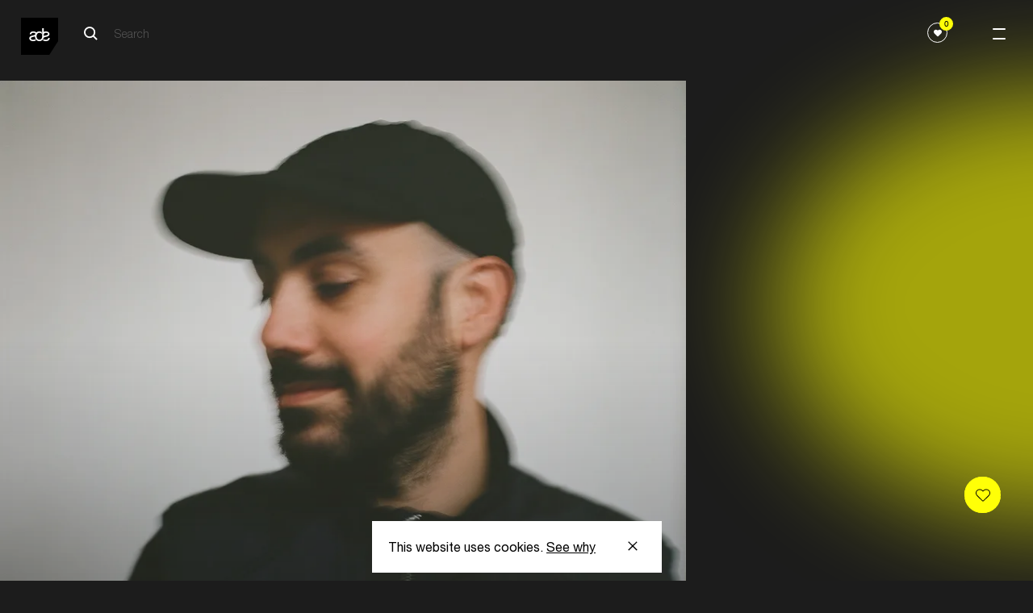

--- FILE ---
content_type: text/html; charset=UTF-8
request_url: https://www.amsterdam-dance-event.nl/en/artists-speakers/beraber/13765/
body_size: 12333
content:
<!DOCTYPE html>
<html lang="en"
      class="two-columns-header theme-dark">
<head>

  <base href="https://www.amsterdam-dance-event.nl/en/" id="base-url">
  <meta name="apple-itunes-app" content="app-id=6670397726">

      <script>(function (w, d, s, l, i) {
        w[l] = w[l] || [];
        w[l].push({
          'gtm.start':
            new Date().getTime(), event: 'gtm.js',
        });
        var f = d.getElementsByTagName(s)[0],
          j = d.createElement(s), dl = l != 'dataLayer' ? '&l=' + l : '';
        j.async = true;
        j.src =
          'https://www.googletagmanager.com/gtm.js?id=' + i + dl;
        f.parentNode.insertBefore(j, f);
      })(window, document, 'script', 'dataLayer', 'GTM-PH2PZC');</script>
  
    

  
  
          <meta charset="UTF-8">
      <meta name="viewport" content="width=device-width, initial-scale=1.0">
      <meta http-equiv="X-UA-Compatible" content="ie=edge">
      <link rel="apple-touch-icon-precomposed" href="/apple-touch-icon.png" />
      <link rel="apple-touch-icon-precomposed" href="/apple-touch-icon-precomposed.png" />
      <link rel="apple-touch-icon-precomposed" sizes="57x57" href="/apple-touch-icon-57x57.png" />
      <link rel="apple-touch-icon-precomposed" sizes="114x114" href="/apple-touch-icon-114x114.png" />
      <link rel="apple-touch-icon-precomposed" sizes="72x72" href="/apple-touch-icon-72x72.png" />
      <link rel="apple-touch-icon-precomposed" sizes="144x144" href="/apple-touch-icon-144x144.png" />
      <link rel="apple-touch-icon-precomposed" sizes="60x60" href="/apple-touch-icon-60x60.png" />
      <link rel="apple-touch-icon-precomposed" sizes="120x120" href="/apple-touch-icon-120x120.png" />
      <link rel="apple-touch-icon-precomposed" sizes="120x120" href="/apple-touch-icon-120x120-precomposed.png" />
      <link rel="apple-touch-icon-precomposed" sizes="76x76" href="/apple-touch-icon-76x76.png" />
      <link rel="apple-touch-icon-precomposed" sizes="152x152" href="/apple-touch-icon-152x152.png" />
      <link rel="icon" type="image/png" href="/favicon-196x196.png" sizes="196x196" />
      <link rel="icon" type="image/png" href="/favicon-96x96.png" sizes="96x96" />
      <link rel="icon" type="image/png" href="/favicon-32x32.png" sizes="32x32" />
      <link rel="icon" type="image/png" href="/favicon-16x16.png" sizes="16x16" />
      <link rel="icon" type="image/png" href="/favicon-128.png" sizes="128x128" />
      <meta name="application-name" content="Amsterdam Dance Event"/>
      <meta name="msapplication-TileColor" content="#FFFFFF" />
      <meta name="msapplication-TileImage" content="/mstile-144x144.png" />
      <meta name="msapplication-square70x70logo" content="/mstile-70x70.png" />
      <meta name="msapplication-square150x150logo" content="/mstile-150x150.png" />
      <meta name="msapplication-wide310x150logo" content="/mstile-310x150.png" />
      <meta name="msapplication-square310x310logo" content="/mstile-310x310.png" />

      
            


          
        
  <title>Beraber — ADE</title>

        
  <meta name="description" content="Electronic music gathers here" />
  <meta property="fb:app_id" content="167807463403201">
  <meta property="og:type" content="website" />
  <meta property="og:locale" content="en_US" />
  <meta property="og:title" content="Beraber — ADE" />
  
  <meta property="og:description" content="Electronic music gathers here" />
  
                <meta property="og:image" content="https://cdn.amsterdam-dance-event.nl/images/images/transforms/_1200x630_crop_center-center_none/2737630/Beraber-25-03.webp" />
    <meta property="og:image:width" content="1200" />
    <meta property="og:image:height" content="630" />
        
    <meta name="twitter:image" content="https://cdn.amsterdam-dance-event.nl/images/images/transforms/_1024x512_crop_center-center_none/2737630/Beraber-25-03.webp" />
  
  <meta property="og:url" content="https://www.amsterdam-dance-event.nl/en/artists-speakers/beraber/13765/" />
  <meta property="og:site_name" content="ADE" />

  <meta name="twitter:card" content="summary_large_image" />
  <meta name="twitter:site" content="ADE_NL" />
  <meta name="twitter:url" content="https://www.amsterdam-dance-event.nl/en/artists-speakers/beraber/13765/" />
  <meta name="twitter:title" content="Beraber — ADE" />
  <meta name="twitter:description" content="Electronic music gathers here" />

      <meta name="robots" content="index, follow" />
  
  <link rel="home" href="https://www.amsterdam-dance-event.nl/en/" />
  <link rel="canonical" href="https://www.amsterdam-dance-event.nl/en/artists-speakers/beraber/13765/">
  
            
            <script>
                window.__CONFIG__ = {"activateAosAnimations":false,"activateAosAnimationsMobile":false,"barba__prefetch":false,"config_breakpoint":{"mobile":480,"tablet":768,"tablet_pro":1366,"desktop":1024,"desktop_big":1200,"desktop_extra_big":1400,"desktop_1600":1600},"config_lazysizes":{"preloadClass":"lazypreload","minSize":40,"init":true,"expand":1200,"loadMode":2,"addClasses":true,"ricTimeout":50},"config_playlists_handler":"soundCloudPlaylists","enableFloatingLabels":true,"soundcloud_client_id":"70d2f0ff9af09b006711ec3313c6c66c","imageSizes":{"facebook":{"social-share":[1200,630]},"twitter":{"social-share":[1024,512]},"productImage":{"mobile":[400,212],"tablet":[400,212],"desktop":[500,266]},"benefitsAccordionImage":{"mobile":[350,219],"tablet":[350,219],"desktop":[350,219]},"postImage":{"mobile":[496,282],"tablet":[601,319],"desktop":[1202,638]},"header1":{"mobile":[600,400],"tablet":[1536,500],"desktop":[2048,1000],"desktop_big":[2048,800],"desktop_extra_big":[1400,600]},"headerHomepage":{"mobile":[375,610],"desktop":[1440,713]},"playlistItemPlaylist":{"mobile":[319,179],"tablet":[206,179],"desktop":[292,182],"desktop_big":[323,218]},"shortHeader":{"mobile":[375,265],"tablet":[768,500],"desktop":[1440,521],"desktop_big":[1800,666]},"playlistItemGrid":{"mobile":[378,378],"tablet":[205,318],"desktop":[290,322],"desktop_big":[323,357]},"template3":{"mobile":[340,270],"tablet":[583,291],"desktop":[798,398],"desktop_big":[994,497]},"playlistItem":{"mobile":[319,242],"tablet":[254,254],"desktop":[280,294],"desktop_big":[342,365]},"playlistItemPromoter":{"mobile":[68,68],"tablet":[68,68],"desktop":[68,68],"desktop_big":[68,68]},"promoterLogo":{"mobile":[44,44],"tablet":[99,99],"desktop":[100,100],"desktop_big":[101,101]},"promotersItemGrid":{"mobile":[164,182],"tablet":[164,182],"desktop":[190,211],"desktop_big":[198,220]},"defaultSocialShare":{"facebook":{"width":1200,"height":630},"twitter":{"width":1024,"height":512}},"layoutHome":{"mobile":[375,375],"tablet":[768,768],"desktop":[1024,600],"desktop_big":[1200,600],"desktop_extra_big":[1400,600]},"tile_4_and_5_columns":{"mobile":[275,322]},"circleGrid":{"mobile":[172,172]},"2ColGridMain":{"mobile":[300,322]},"2ColGridSecondary":{"mobile":[100,100]},"layoutSimpleHeading":{"mobile":[375,375],"tablet":[768,768],"desktop":[1024,600],"desktop_big":[1200,600],"desktop_extra_big":[1400,600]},"layoutItem":{"mobile":[375,375],"tablet":[768,768],"desktop":[1024,600],"desktop_big":[1200,600],"desktop_extra_big":[1400,600]},"imgsTxtHor":{"mobile":[600,400],"desktop":[1200,800],"desktop_big":[1500,1000]},"imgsTxtVer":{"mobile":[401,0],"desktop":[801,0],"desktop_big":[1001,0]},"3imgsTxt1":{"mobile":[300,230],"desktop":[600,460]},"3imgsTxt2":{"mobile":[300,300],"desktop":[600,600]},"3imgsTxt3":{"mobile":[300,500],"desktop":[600,1000]},"wideImg":{"mobile":[1000,455],"desktop":[1500,650],"desktop_big":[1900,865]},"venueItem":{"mobile":[500,500],"tablet":[768,768],"desktop":[960,700]},"personItem":{"mobile":[481,0],"tablet":[769,0],"desktop":[901,0]},"personListItem":{"mobile":[200,0]},"homeCarouselSquare":{"mobile":[300,200],"tablet":[500,500]},"homeCarousel":{"mobile":[300,200],"tablet":[580,400]},"blockContent":{"mobile":[600,400],"tablet":[1200,600],"desktop":[1201,601],"desktop_big":[1202,602]},"blockQuote":{"mobile":[100,100]},"blockSpotlight":{"mobile":[375,245],"tablet":[720,445],"desktop":[590,370]},"blockCta":{"mobile":[300,200],"tablet":[768,600],"desktop":[1024,600],"desktop_big":[1200,600],"desktop_extra_big":[1500,600]},"blockVideo":{"mobile":[600,400],"tablet":[1200,600],"desktop":[1201,601],"desktop_big":[1202,602]},"blockListSlider":{"mobile":[600,400],"tablet":[1200,600],"desktop":[1201,601],"desktop_big":[1202,602]},"blockListSponsor":{"mobile":[100,0],"tablet":[100,0],"desktop":[100,0],"desktop_big":[100,0]},"blockListUsp":{"mobile":[100,0],"tablet":[100,0],"desktop":[100,0],"desktop_big":[100,0]},"blockListIndividual":{"mobile":[600,400],"tablet":[1200,600],"desktop":[1201,601],"desktop_big":[1202,602]},"livereportSlider":{"mobile":[60,60],"desktop":[100,100]},"narrowcastingsmall":{"mobile":[147,147],"desktop":[147,147]},"narrowcastinglarge":{"mobile":[206,206],"desktop":[206,206]},"livefeed":{"mobile":[421,421],"desktop":[421,421]},"streamMachine":{"mobile":[52,38]},"heroOverview":{"mobile":[500,847],"tablet":[1140,1000],"desktop":[1200,1053]},"sliderOverview--big":{"mobile":[290,422],"tablet":[704,482]},"sliderOverview--medium":{"mobile":[290,422],"tablet":[490,346]},"sliderOverview--small":{"mobile":[290,422],"tablet":[384,270]},"programPageHeader--big":{"mobile":[312,436],"tablet":[312,436],"desktop":[410,536]},"programPageHeader--small":{"mobile":[267,210],"tablet":[267,210],"desktop":[350,260]},"noFavorites":{"mobile":[420,210],"tablet":[474,210],"desktop":[542,260]},"blockLinkCards":{"mobile":[260,326],"tablet":[360,451],"desktop":[300,376]},"programHighlightsCard":{"mobile":[343,200],"tablet":[394,272],"desktop":[420,290]}}};
        window.__CONFIG_MY_ADE__ = {"maintenance_message":false,"craft_url":"https:\/\/www.amsterdam-dance-event.nl\/api","dsn_url":"https:\/\/4727dd92b8867df15b51a0a3ad0f6f89@o4509920809713664.ingest.de.sentry.io\/4510040557682768","service_url":"https:\/\/service.amsterdam-dance-event.nl","apple_redirect_uri":"https:\/\/www.amsterdam-dance-event.nl\/auth\/apple\/callback","show_banners":false,"enable_delegate_onboarding_redirect":false};
        window.__CONFIG_ENVIRONMENT__ = 'production';
      </script>

            <script>

        // Lazysizes options https://github.com/aFarkas/lazysizes#js-api
    // These number values should also from from PHP config files?
    window.lazySizesConfig = window.lazySizesConfig || {};
    window.lazySizesConfig.customMedia = {
    '--small': '(max-width: 767px)',
    '--medium': '(min-width: 768px)',
    '--tablet-pro': '(min-width: 1024px) and (max-width: 1366px) and (orientation: portrait)',
    '--large': '(min-width: 1024px)',
    '--x-large': '(min-width: 1200px)',
    '--x-big-large': '(min-width: 1400px)',
    '--x-big-1600': '(min-width: 1600px)'
    };
    // !TODO move to config.php
    window.lazySizesConfig.preloadClass = 'lazypreload';
    window.lazySizesConfig.minSize = 40;
    window.lazySizesConfig.init = 1;
    window.lazySizesConfig.expand = 1200;
    window.lazySizesConfig.loadMode = 2;
    window.lazySizesConfig.addClasses = 1;
    window.lazySizesConfig.ricTimeout = 50;
</script>


            
      <link rel="stylesheet" href="https://cdn.plyr.io/3.5.4/plyr.css"/>
              <link rel="stylesheet" href="/build/main-fbf63a86ad97044a8e5c.css">
        <script src="/build/bundle-fbf63a86ad97044a8e5c.js" defer></script>
        <link rel="preload" href="/build/fonts/HelveticaNeueLTStd-Roman.woff2" as="font" type="font/woff2" crossorigin>
      
      
</head>
<body
    data-template="two-columns-header"
  class="two-columns-header theme-dark"
  data-handle="persons"
  data-mode="light"
  data-auth="0"
>

  <noscript>
    <iframe src="https://www.googletagmanager.com/ns.html?id=GTM-PH2PZC" height="0" width="0" style="display:none;visibility:hidden"></iframe>
  </noscript>


<header class="ade-navigation "><div id="overlay" class="ade-menu-overlay"><div class="ade-menu-overlay__container"><nav class="ade-menu-overlay__content" data-module="_components/menu-overlay/_menu-overlay"><a href="https://www.amsterdam-dance-event.nl/en/"
   class="ade-menu-overlay__logo-container"><!-- Generator: Adobe Illustrator 23.0.6, SVG Export Plug-In . SVG Version: 6.00 Build 0)  --><svg version="1.1" id="Layer_1" xmlns="http://www.w3.org/2000/svg" xmlns:xlink="http://www.w3.org/1999/xlink" x="0px" y="0px"
	 viewBox="0 0 74.9 74.9" style="enable-background:new 0 0 74.9 74.9;" xml:space="preserve" width="57" height="57"><style type="text/css">
	.st0--black{fill:#FFFFFF;}
</style><polygon points="74.9,47.4 57.2,74.9 0,74.9 0,0 74.9,0 "/><g><path class="st0--black" d="M54.5,32.8c0-1.9-2.1-2.4-4-2.4c-2,0-4.1,0.8-4.3,3.1v3.1c0.7-0.2,1.4-0.4,2.2-0.6
		C51.2,35.3,54.5,35,54.5,32.8 M37.2,47.2c-5.8,0-8.9-4.2-9-9.5c-0.7,0.2-1.4,0.4-2.1,0.6C23,39,20,39.4,20,41.7s2.6,2.8,4.5,2.8
		c1.6,0,3.2-0.4,4.1-1.3c0.3,0.7,0.8,1.3,1.2,1.8c0.2,0.2,0.4,0.4,0.6,0.6c-1.4,1.1-3.5,1.6-5.7,1.6c-3.8,0-7.9-1.4-7.9-5.9
		c0-3.6,3-4.6,6.1-5.3c2.9-0.7,6.1-1,6.1-3.3c0-1.9-2.1-2.4-4-2.4c-2,0-4.1,0.8-4.3,3.1h-3.1c0.3-4.5,3.5-5.8,7.6-5.8
		c2.2,0,4.5,0.7,5.8,2.2c1.5-1.4,3.5-2.2,6.1-2.2c1.9,0,3.5,0.5,4.8,1.2v4.4c-1-1.9-2.8-2.9-4.8-2.9c-3.2,0-5.8,2.5-5.8,7.1
		c0,4.5,2.6,7,5.8,7c3.2,0,5.8-2.5,5.8-7V21.2h3.2v7.3c1.3-0.6,2.8-0.8,4.6-0.8c3.2,0,6.9,1.5,6.9,5.3c0,3.6-3.1,4.6-6.1,5.3
		c-2.8,0.6-5.5,1-5.9,2.9l0,0C44.5,44.7,41.7,47.2,37.2,47.2 M50.2,47.2c-2.2,0-4.5-0.5-6-1.7c0.2-0.2,0.3-0.3,0.4-0.4
		c0.5-0.6,0.9-1.3,1.3-2c0.8,1.2,2.7,1.4,4.1,1.4c2.5,0,4.9-0.9,5-3.6h3.1C57.9,45.5,54.4,47.2,50.2,47.2"/></g></svg></a><div class="ade-menu-overlay__dates">21 ––– 25/10</div><a id="menu-opener" class="menu-opener ade-menu-icon__burger-trigger ade-menu-icon__burger-trigger--close"><span class="ade-menu-icon__burger"></span></a><div class="ade-menu-overlay__list-container ade-container"><ul id="nav" class="ade-menu-overlay__list "><li class="ade-menu-overlay__list-item"><a class="ade-menu-overlay__main-link"
               target="_self"
               href="https://www.amsterdam-dance-event.nl/en/tickets/">
              Tickets
            </a></li><li class="ade-menu-overlay__list-item"><a class="ade-menu-overlay__main-link program-page "
               title="Program"
               data-handle="1483"
               href="https://www.amsterdam-dance-event.nl/en/program/">
              Program
            </a></li><li class="ade-menu-overlay__list-item"><a class="ade-menu-overlay__main-link"
               target="_self"
               href="https://www.amsterdam-dance-event.nl/en/participate/">
              Participate
            </a></li><li class="ade-menu-overlay__list-item"><a class="ade-menu-overlay__main-link"
               target="_self"
               href="https://www.amsterdam-dance-event.nl/en/my-ade/">
              Pro Login
            </a></li></ul><ul id="nav" class="ade-menu-overlay__sub-list "><li class="ade-menu-overlay__sub-list-item"><div class="ade-menu-overlay__sub-list-title">
                Conference
              </div><ul><li><a class="ade-menu-overlay__sub-list-link"
                         href="https://www.amsterdam-dance-event.nl/en/ade-pro/">
                        ADE Pro
                      </a></li><li><a class="ade-menu-overlay__sub-list-link"
                         href="https://www.amsterdam-dance-event.nl/en/ade-lab/">
                        ADE Lab
                      </a></li><li><a class="ade-menu-overlay__sub-list-link"
                         href="https://www.amsterdam-dance-event.nl/en/network-and-connect/">
                        Networking
                      </a></li><li><a class="ade-menu-overlay__sub-list-link"
                         href="https://www.amsterdam-dance-event.nl/en/tickets/">
                        Tickets
                      </a></li><li><a class="ade-menu-overlay__sub-list-link"
                         target="_self"
                         href="">
                        ‎
                      </a></li></ul></li><li class="ade-menu-overlay__sub-list-item"><div class="ade-menu-overlay__sub-list-title">
                Festival
              </div><ul><li><a class="ade-menu-overlay__sub-list-link"
                         href="https://www.amsterdam-dance-event.nl/en/ade-festival/">
                        Festival
                      </a></li><li><a class="ade-menu-overlay__sub-list-link"
                         target="_self"
                         href="https://www.amsterdam-dance-event.nl/en/ade-arts-culture/">
                        Arts &amp; Culture
                      </a></li><li><a class="ade-menu-overlay__sub-list-link"
                         href="https://www.amsterdam-dance-event.nl/en/adex750/">
                        ADE x 750
                      </a></li><li><a class="ade-menu-overlay__sub-list-link"
                         target="_self"
                         href="https://www.amsterdam-dance-event.nl/en/program/filter/?section=persons&amp;type=8262%2C8263&amp;from=2025-10-22&amp;to=2025-10-26">
                        Artists
                      </a></li><li><a class="ade-menu-overlay__sub-list-link"
                         target="_self"
                         href="">
                        ‎
                      </a></li><li><a class="ade-menu-overlay__sub-list-link"
                         href="https://www.amsterdam-dance-event.nl/en/festival-fund/">
                        Festival Fund
                      </a></li><li><a class="ade-menu-overlay__sub-list-link"
                         target="_self"
                         href="https://www.amsterdam-dance-event.nl/en/partners/celebrate-safe/33503/">
                        Celebrate Safe
                      </a></li></ul></li><li class="ade-menu-overlay__sub-list-item"><div class="ade-menu-overlay__sub-list-title">
                Practical
              </div><ul><li><a class="ade-menu-overlay__sub-list-link"
                         href="https://www.amsterdam-dance-event.nl/en/ade-app/">
                        ADE App
                      </a></li><li><a class="ade-menu-overlay__sub-list-link"
                         href="https://www.amsterdam-dance-event.nl/en/pro-database/">
                        Pro Database
                      </a></li><li><a class="ade-menu-overlay__sub-list-link"
                         href="https://www.amsterdam-dance-event.nl/en/practical-info/">
                        Practical
                      </a></li><li><a class="ade-menu-overlay__sub-list-link"
                         href="https://www.amsterdam-dance-event.nl/en/accessibility/">
                        Accessibility
                      </a></li></ul></li><li class="ade-menu-overlay__sub-list-item"><div class="ade-menu-overlay__sub-list-title">
                More
              </div><ul><li><a class="ade-menu-overlay__sub-list-link"
                         href="https://www.amsterdam-dance-event.nl/en/news/">
                        News &amp; Updates
                      </a></li><li><a class="ade-menu-overlay__sub-list-link"
                         href="https://www.amsterdam-dance-event.nl/en/faq-and-contact/">
                        FAQ / Contact
                      </a></li><li><a class="ade-menu-overlay__sub-list-link"
                         href="https://www.amsterdam-dance-event.nl/en/about-ade-what-is-ade/">
                        About ADE
                      </a></li><li><a class="ade-menu-overlay__sub-list-link"
                         href="https://www.amsterdam-dance-event.nl/en/commitments/">
                        Commitments
                      </a></li><li><a class="ade-menu-overlay__sub-list-link"
                         href="https://www.amsterdam-dance-event.nl/en/partners/">
                        Partners
                      </a></li><li><a class="ade-menu-overlay__sub-list-link"
                         href="https://www.amsterdam-dance-event.nl/en/press/">
                        Press
                      </a></li><li><a class="ade-menu-overlay__sub-list-link"
                         href="https://www.amsterdam-dance-event.nl/en/careers/">
                        Careers
                      </a></li></ul></li></ul></div></nav></div></div><div class="ade-navigation__closed headroom--light"><a href="https://www.amsterdam-dance-event.nl/en/"
       class="ade-navigation__logo-container"><!-- Generator: Adobe Illustrator 23.0.6, SVG Export Plug-In . SVG Version: 6.00 Build 0)  --><svg version="1.1" id="Layer_1" xmlns="http://www.w3.org/2000/svg" xmlns:xlink="http://www.w3.org/1999/xlink" x="0px" y="0px"
	 viewBox="0 0 74.9 74.9" style="enable-background:new 0 0 74.9 74.9;" xml:space="preserve" width="57" height="57"><style type="text/css">
	.st0--black{fill:#FFFFFF;}
</style><polygon points="74.9,47.4 57.2,74.9 0,74.9 0,0 74.9,0 "/><g><path class="st0--black" d="M54.5,32.8c0-1.9-2.1-2.4-4-2.4c-2,0-4.1,0.8-4.3,3.1v3.1c0.7-0.2,1.4-0.4,2.2-0.6
		C51.2,35.3,54.5,35,54.5,32.8 M37.2,47.2c-5.8,0-8.9-4.2-9-9.5c-0.7,0.2-1.4,0.4-2.1,0.6C23,39,20,39.4,20,41.7s2.6,2.8,4.5,2.8
		c1.6,0,3.2-0.4,4.1-1.3c0.3,0.7,0.8,1.3,1.2,1.8c0.2,0.2,0.4,0.4,0.6,0.6c-1.4,1.1-3.5,1.6-5.7,1.6c-3.8,0-7.9-1.4-7.9-5.9
		c0-3.6,3-4.6,6.1-5.3c2.9-0.7,6.1-1,6.1-3.3c0-1.9-2.1-2.4-4-2.4c-2,0-4.1,0.8-4.3,3.1h-3.1c0.3-4.5,3.5-5.8,7.6-5.8
		c2.2,0,4.5,0.7,5.8,2.2c1.5-1.4,3.5-2.2,6.1-2.2c1.9,0,3.5,0.5,4.8,1.2v4.4c-1-1.9-2.8-2.9-4.8-2.9c-3.2,0-5.8,2.5-5.8,7.1
		c0,4.5,2.6,7,5.8,7c3.2,0,5.8-2.5,5.8-7V21.2h3.2v7.3c1.3-0.6,2.8-0.8,4.6-0.8c3.2,0,6.9,1.5,6.9,5.3c0,3.6-3.1,4.6-6.1,5.3
		c-2.8,0.6-5.5,1-5.9,2.9l0,0C44.5,44.7,41.7,47.2,37.2,47.2 M50.2,47.2c-2.2,0-4.5-0.5-6-1.7c0.2-0.2,0.3-0.3,0.4-0.4
		c0.5-0.6,0.9-1.3,1.3-2c0.8,1.2,2.7,1.4,4.1,1.4c2.5,0,4.9-0.9,5-3.6h3.1C57.9,45.5,54.4,47.2,50.2,47.2"/></g></svg></a><div class="ade-navigation__wrapper "><div class="ade-navigation__wrapper__left"><div class="ade-navigation__search"><div class="ade-navigation__search__button"><form action="https://www.amsterdam-dance-event.nl/en/search/" class="ade-navigation__search__form ade-navigation__search__form--white"><?xml version="1.0" encoding="UTF-8"?><svg width="18px" height="18px" viewBox="0 0 18 18" version="1.1" xmlns="http://www.w3.org/2000/svg" xmlns:xlink="http://www.w3.org/1999/xlink"><!-- Generator: Sketch 57.1 (83088) - https://sketch.com --><title>search-icon-black</title><desc>Created with Sketch.</desc><g id="Page-1" stroke="none" stroke-width="1" fill="none" fill-rule="evenodd"><g id="search-icon-black" transform="translate(1.000000, 1.000000)" stroke="#FFFFFF" stroke-width="2"><path d="M16,16 L11,11" id="Path"></path><circle id="Oval" cx="6.5" cy="6.5" r="6.5"></circle></g></g></svg><input type="search" class="search__input search__input--white" name="q" placeholder="Search" value=""  disabled><input type="submit" class="search__submit" value="Search"></form></div></div><div 
  id="search__overlay" 
  class="search__overlay"
  data-module="_components/search-overlay/_search-overlay"
><a href="https://www.amsterdam-dance-event.nl/en/"
       class="ade-navigation__logo-container"><!-- Generator: Adobe Illustrator 23.0.6, SVG Export Plug-In . SVG Version: 6.00 Build 0)  --><svg version="1.1" id="Layer_1" xmlns="http://www.w3.org/2000/svg" xmlns:xlink="http://www.w3.org/1999/xlink" x="0px" y="0px"
	 viewBox="0 0 74.9 74.9" style="enable-background:new 0 0 74.9 74.9;" xml:space="preserve" width="57" height="57"><style type="text/css">
	.st0--black{fill:#FFFFFF;}
</style><polygon points="74.9,47.4 57.2,74.9 0,74.9 0,0 74.9,0 "/><g><path class="st0--black" d="M54.5,32.8c0-1.9-2.1-2.4-4-2.4c-2,0-4.1,0.8-4.3,3.1v3.1c0.7-0.2,1.4-0.4,2.2-0.6
		C51.2,35.3,54.5,35,54.5,32.8 M37.2,47.2c-5.8,0-8.9-4.2-9-9.5c-0.7,0.2-1.4,0.4-2.1,0.6C23,39,20,39.4,20,41.7s2.6,2.8,4.5,2.8
		c1.6,0,3.2-0.4,4.1-1.3c0.3,0.7,0.8,1.3,1.2,1.8c0.2,0.2,0.4,0.4,0.6,0.6c-1.4,1.1-3.5,1.6-5.7,1.6c-3.8,0-7.9-1.4-7.9-5.9
		c0-3.6,3-4.6,6.1-5.3c2.9-0.7,6.1-1,6.1-3.3c0-1.9-2.1-2.4-4-2.4c-2,0-4.1,0.8-4.3,3.1h-3.1c0.3-4.5,3.5-5.8,7.6-5.8
		c2.2,0,4.5,0.7,5.8,2.2c1.5-1.4,3.5-2.2,6.1-2.2c1.9,0,3.5,0.5,4.8,1.2v4.4c-1-1.9-2.8-2.9-4.8-2.9c-3.2,0-5.8,2.5-5.8,7.1
		c0,4.5,2.6,7,5.8,7c3.2,0,5.8-2.5,5.8-7V21.2h3.2v7.3c1.3-0.6,2.8-0.8,4.6-0.8c3.2,0,6.9,1.5,6.9,5.3c0,3.6-3.1,4.6-6.1,5.3
		c-2.8,0.6-5.5,1-5.9,2.9l0,0C44.5,44.7,41.7,47.2,37.2,47.2 M50.2,47.2c-2.2,0-4.5-0.5-6-1.7c0.2-0.2,0.3-0.3,0.4-0.4
		c0.5-0.6,0.9-1.3,1.3-2c0.8,1.2,2.7,1.4,4.1,1.4c2.5,0,4.9-0.9,5-3.6h3.1C57.9,45.5,54.4,47.2,50.2,47.2"/></g></svg></a><div class="ade-navigation__search"><div class="ade-navigation__search__button"><form action="https://www.amsterdam-dance-event.nl/en/search/" class="ade-navigation__search__form--overlay"><?xml version="1.0" encoding="UTF-8"?><svg width="18px" height="18px" viewBox="0 0 18 18" version="1.1" xmlns="http://www.w3.org/2000/svg" xmlns:xlink="http://www.w3.org/1999/xlink"><!-- Generator: Sketch 53.2 (72643) - https://sketchapp.com --><title>Search Copy 5</title><desc>Created with Sketch.</desc><g id="Symbols" stroke="none" stroke-width="1" fill="none" fill-rule="evenodd" stroke-linejoin="round"><g id="NAV_BLACK" transform="translate(-120.000000, -39.000000)" stroke="#000000" stroke-width="2"><g id="Group-4"><g id="Group-2" transform="translate(38.000000, 29.000000)"><g id="Search-Copy-5" transform="translate(83.000000, 11.000000)"><path d="M16,16 L11,11" id="Path"></path><circle id="Oval" cx="6.5" cy="6.5" r="6.5"></circle></g></g></g></g></g></svg><input type="search" class="search__input" name="q" placeholder="Search" value=""><input type="submit" class="search__submit" value="Search"></form></div></div><div class="search__overlay__container"><a class="search__overlay__button"><span></span></a></div></div></div><div class="ade-navigation__wrapper__right"><div class="ade-navigation-favorites__wrapper"><button class="ade-navigation-favourites-button  " data-module="_components/navigation-favourites-button/navigation-favourites-button" data-url="https://www.amsterdam-dance-event.nl/en/my-ade/favorites/?section=events&amp;type=8262%2C8263&amp;from=2025-10-22&amp;to=2025-10-26&amp;favorites=1"><div class="ade-navigation-favourites-button__wrapper"><div class="ade-navigation-favourites-button__count favorites-count">0</div><div class="ade-navigation-favourites-button__icon"><svg width="1em" height="1em" viewBox="0 0 25 21" fill="none" xmlns="http://www.w3.org/2000/svg"><path d="M22.4652 1.46589C21.157 0.403411 19.4499 -0.108609 17.6581 0.0224758C15.8642 0.154054 14.1749 0.916908 12.9005 2.1701L12.5 2.56385L12.0995 2.1701C10.8245 0.916416 9.13468 0.153068 7.34183 0.0205046C5.5495 -0.112059 3.84288 0.401439 2.53524 1.4654L2.52758 1.4718C0.565354 3.07094 0.074541 4.99237 0.00821501 6.32391C-0.0882128 8.26555 0.668924 10.2274 2.03371 11.5727L10.9821 20.3786C11.3887 20.7792 11.9275 21 12.5 21C13.0755 21 13.6142 20.7812 14.0178 20.384L22.9662 11.5782C24.3315 10.2298 25.0886 8.26456 24.9917 6.32096C24.9249 4.98892 24.4325 3.06552 22.4652 1.46589Z" fill="currentColor"/></svg></div></div></button></div><div class="ade-container" data-module="_components/navigation/navigation"></div></div></div><a id="menu-opener" class="menu-opener ade-menu-icon__burger-trigger"><span class="ade-menu-icon__burger"></span></a></div></header><main><div><div class="ade-two-columns-header" data-module="_layouts/two-columns-header/two-columns-header"><div class="ade-container ade-container--no-mobile ade-persons-entry__image-wrapper"><div class="image-wrapper"><picture class="" data-image-type="personItem"><source
          data-srcset="https://cdn.amsterdam-dance-event.nl/images/images/transforms/_901xAUTO_crop_center-center_none/2737630/Beraber-25-03.webp 1x, https://cdn.amsterdam-dance-event.nl/images/images/transforms/_1802xAUTO_crop_center-center_none/2737630/Beraber-25-03.webp 2x"
          media="(min-width: 1025px)"
          srcset="[data-uri]"
          type="image/webp"
        /><source
          data-srcset="https://cdn.amsterdam-dance-event.nl/images/images/transforms/_769xAUTO_crop_center-center_none/2737630/Beraber-25-03.webp 1x, https://cdn.amsterdam-dance-event.nl/images/images/transforms/_1538xAUTO_crop_center-center_none/2737630/Beraber-25-03.webp 2x"
          media="(min-width: 481px)"
          srcset="[data-uri]"
          type="image/webp"
        /><source
          data-srcset="https://cdn.amsterdam-dance-event.nl/images/images/transforms/_481xAUTO_crop_center-center_none/2737630/Beraber-25-03.webp 1x, https://cdn.amsterdam-dance-event.nl/images/images/transforms/_962xAUTO_crop_center-center_none/2737630/Beraber-25-03.webp 2x"
          media="(min-width: 1px)"
          srcset="[data-uri]"
          type="image/webp"
        /><source
          data-srcset="https://cdn.amsterdam-dance-event.nl/images/images/transforms/_901xAUTO_crop_center-center_none/Beraber-25-03.jpg 1x, https://cdn.amsterdam-dance-event.nl/images/images/transforms/_1802xAUTO_crop_center-center_none/Beraber-25-03.jpg 2x"
          media="(min-width: 1025px)"
          srcset="[data-uri]"
          type="image/jpeg"
        /><source
          data-srcset="https://cdn.amsterdam-dance-event.nl/images/images/transforms/_769xAUTO_crop_center-center_none/Beraber-25-03.jpg 1x, https://cdn.amsterdam-dance-event.nl/images/images/transforms/_1538xAUTO_crop_center-center_none/Beraber-25-03.jpg 2x"
          media="(min-width: 481px)"
          srcset="[data-uri]"
          type="image/jpeg"
        /><source
          data-srcset="https://cdn.amsterdam-dance-event.nl/images/images/transforms/_481xAUTO_crop_center-center_none/Beraber-25-03.jpg 1x, https://cdn.amsterdam-dance-event.nl/images/images/transforms/_962xAUTO_crop_center-center_none/Beraber-25-03.jpg 2x"
          media="(min-width: 1px)"
          srcset="[data-uri]"
          type="image/jpeg"
        /><img
      src="https://cdn.amsterdam-dance-event.nl/images/images/transforms/_481xAUTO_crop_center-center_none/Beraber-25-03.jpg"
      data-lowsrc="https://cdn.amsterdam-dance-event.nl/images/images/transforms/_120xAUTO_crop_center-center_35_none/Beraber-25-03.jpg"
      class="lazyload blur-up ade-two-columns-header__image ade-mbottom--big"
      alt=""
      style="max-width: 100%"
    /></picture><div class="image-shadow"></div><noscript><img
      src="https://cdn.amsterdam-dance-event.nl/images/images/transforms/_481xAUTO_crop_center-center_none/Beraber-25-03.jpg"
      class="ade-two-columns-header__image ade-mbottom--big"
      alt=""
    /></noscript></div><div class="link-privacy-image ade-persons-entry__link-privacy-image"><a class="link-privacy-image__link" 
      href="https://www.amsterdam-dance-event.nl/en/disclaimer/" 
      target="_blank"
    >
      Disclaimer    </a></div></div><div class="ade-container ade-two-columns-header__left-container"><div class="ade-two-columns-header__left"><div><h1 class="ade-mega-heading ade-two-columns-header__mega-heading">
        Beraber (NL)
      </h1><div class="ade-two-columns-header__info">
                  
                                    Artist

            
                  
              </div></div></div><div class="ade-two-columns-header__main ade-container"><script>
      // currentUser is not available immediately, so we need to wait for it
      setTimeout(() => {
        window.dataLayer = window.dataLayer || [];
        window.dataLayer.push({
          'event' : 'View_Content',
          'custom_type': 'person',
          'products': [
            {
              'id': '13765',
              'title': 'Beraber',
            },
          ],
          custom_user: window.currentUser
        });
      }, 2500);
    </script><div class="ade-two-columns-header__text-container"><div class="ade-two-columns-header__text ade-wysiwyg"
           data-module="_layouts/two-columns-header/read-more"
           data-read-more="Read more"
           data-read-less="Read less"><p>Producer and DJ based in Amsterdam<br />Resident at RRFM - Gentle Actions<br /><br />Beraber - the alias of Amsterdam's Barış Akardere - is a versatile producer and DJ who transitioned from hip-hop production and composition for film to focus on underground house music. He’s released music through labels like Release/Sustain, Semi Delicious and Lagaffe Tales. His latest EP Gentle Actions came out this summer via Carista’s United Identities imprint.<br /><br />Always adding bits to his studio setup, from vintage drum machines to analog and FM synths, his sound is constantly evolving. Rather than sticking to a single genre, his music is defined by its soulful and introspective quality - evident in his productions, DJ sets and monthly radioshow ‘Gentle Actions’ on Amsterdam’s RRFM.<br /><br />As a DJ he’s performed across the Netherlands at festivals like Lowlands, Orbit and Best Kept Secret, renowned venues like De School and Radio Radio, and made appearances on platforms such as Dekmantel, Boiler Room and NTS.<br /></p></div><div id="ade-read-more"
           class="ade-two-columns-header__text ade-two-columns-header__read-more">
        Read more
      </div><div></div><div><div class="social-buttons"><div class="social-buttons__title">
    Social
  </div><ul class="social-buttons__items"><li class="social-buttons__item"><a href="https://www.instagram.com/berabermusic/"
           target="_blank"
           class="social-buttons__link">Ig</a></li><li class="social-buttons__item"><a href="https://soundcloud.com/beraber"
           target="_blank"
           class="social-buttons__link">Sc</a></li><li class="social-buttons__item"><a href="https://bio.site/beraber"
           target="_blank"
           class="social-buttons__link">Ws</a></li></ul></div></div></div></div></div><div class="ade-two-columns-header__blocks"><div class="ade-container ade-mbottom--big"><div class="item-events__main-title">Artist &amp; Speaker Program</div><ul class=""><h4 class="item-events__date"><span class="mobile">
      Wednesday, Oct 22
    </span><span class="desktop">
      Wednesday, October 22
    </span></h4><li class="item-events  show-tickets"><a href="https://www.amsterdam-dance-event.nl/en/program/2025/villa-mixtape-vol-01-by-beraber-adriana-lucid/2737420/" class="item-events__link" target="_blank"><span class="item-events__info"><span class="item-events__info--content"><h2 class="item-events__title">Villa Mixtape Vol. 01 by Beraber & ADRIANA LUCID</h2><div class="item-events__secondline"><h3 class="item-events__subtitle">
            Villa celebrates the launch of its first release of Villa’s mixtape series
            <span class="item-events__category">
                            Daytime events / Exhibitions / New venues / West / New Arts &amp; Culture Venues
            </span></h3></div></span><span class="item-events__location"><span>
          Villa
        </span></span><span class="item-events__time">
                  11:00
                </span></span></a><a href="https://www.amsterdam-dance-event.nl/en/program/2025/villa-mixtape-vol-01-by-beraber-adriana-lucid/2737420/" class="item-events__buy-tickets ade-button ade-button--arrow" target="_blank">
    View Event
  </a></li><li class="item-events  show-tickets"><a href="https://www.amsterdam-dance-event.nl/en/program/2025/villa-mixtape-vol-01-by-beraber-adriana-lucid/2754480/" class="item-events__link" target="_blank"><span class="item-events__info"><span class="item-events__info--content"><h2 class="item-events__title">Villa - A New Home for Playful, Immersive, and Contemporary Art</h2><div class="item-events__secondline"><h3 class="item-events__subtitle">
            ADE Lab visitors will enjoy free entry to Villa between 15:00 and 17:00
            <span class="item-events__category">
                            ADE Lab / Daytime events / Exhibitions / New venues / West / New Arts &amp; Culture Venues
            </span></h3></div></span><span class="item-events__location"><span>
          Villa
        </span></span><span class="item-events__time">
                  15:00
                </span></span></a><a href="https://www.amsterdam-dance-event.nl/en/program/2025/villa-mixtape-vol-01-by-beraber-adriana-lucid/2754480/" class="item-events__buy-tickets ade-button ade-button--arrow" target="_blank">
    View Event
  </a></li><h4 class="item-events__date"><span class="mobile">
      Thursday, Oct 23
    </span><span class="desktop">
      Thursday, October 23
    </span></h4><li class="item-events  show-tickets"><a href="https://www.amsterdam-dance-event.nl/en/program/2025/villa-mixtape-vol-01-by-beraber-adriana-lucid/2737578/" class="item-events__link" target="_blank"><span class="item-events__info"><span class="item-events__info--content"><h2 class="item-events__title">Villa Mixtape Vol. 01 by Beraber & ADRIANA LUCID</h2><div class="item-events__secondline"><h3 class="item-events__subtitle">
            Villa celebrates the launch of its first release of Villa’s mixtape series
            <span class="item-events__category">
                            Daytime events / Exhibitions / New venues / West / New Arts &amp; Culture Venues
            </span></h3></div></span><span class="item-events__location"><span>
          Villa
        </span></span><span class="item-events__time">
                  11:00
                </span></span></a><a href="https://www.amsterdam-dance-event.nl/en/program/2025/villa-mixtape-vol-01-by-beraber-adriana-lucid/2737578/" class="item-events__buy-tickets ade-button ade-button--arrow" target="_blank">
    View Event
  </a></li><li class="item-events  show-tickets"><a href="https://www.amsterdam-dance-event.nl/en/program/2025/villa-mixtape-vol-01-by-beraber-adriana-lucid/2754488/" class="item-events__link" target="_blank"><span class="item-events__info"><span class="item-events__info--content"><h2 class="item-events__title">Villa - A New Home for Playful, Immersive, and Contemporary Art</h2><div class="item-events__secondline"><h3 class="item-events__subtitle">
            ADE Lab visitors will enjoy free entry to Villa between 15:00 and 17:00
            <span class="item-events__category">
                            ADE Lab / Daytime events / Exhibitions / New venues / West / New Arts &amp; Culture Venues
            </span></h3></div></span><span class="item-events__location"><span>
          Villa
        </span></span><span class="item-events__time">
                  15:00
                </span></span></a><a href="https://www.amsterdam-dance-event.nl/en/program/2025/villa-mixtape-vol-01-by-beraber-adriana-lucid/2754488/" class="item-events__buy-tickets ade-button ade-button--arrow" target="_blank">
    View Event
  </a></li><h4 class="item-events__date"><span class="mobile">
      Friday, Oct 24
    </span><span class="desktop">
      Friday, October 24
    </span></h4><li class="item-events  show-tickets"><a href="https://www.amsterdam-dance-event.nl/en/program/2025/villa-mixtape-vol-01-by-beraber-adriana-lucid/2737580/" class="item-events__link" target="_blank"><span class="item-events__info"><span class="item-events__info--content"><h2 class="item-events__title">Villa Mixtape Vol. 01 by Beraber & ADRIANA LUCID</h2><div class="item-events__secondline"><h3 class="item-events__subtitle">
            During ADE Villa celebrates the launch of its first release of Villa’s mixtape series
            <span class="item-events__category">
                            Daytime events / Exhibitions / New venues / West / New Arts &amp; Culture Venues
            </span></h3></div></span><span class="item-events__location"><span>
          Villa
        </span></span><span class="item-events__time">
                  11:00
                </span></span></a><a href="https://www.amsterdam-dance-event.nl/en/program/2025/villa-mixtape-vol-01-by-beraber-adriana-lucid/2737580/" class="item-events__buy-tickets ade-button ade-button--arrow" target="_blank">
    View Event
  </a></li><li class="item-events  show-tickets"><a href="https://www.amsterdam-dance-event.nl/en/program/2025/villa-mixtape-vol-01-by-beraber-adriana-lucid/2754493/" class="item-events__link" target="_blank"><span class="item-events__info"><span class="item-events__info--content"><h2 class="item-events__title">Villa - A New Home for Playful, Immersive, and Contemporary Art</h2><div class="item-events__secondline"><h3 class="item-events__subtitle">
            ADE Lab visitors will enjoy free entry to Villa between 15:00 and 17:00
            <span class="item-events__category">
                            ADE Lab / Daytime events / Exhibitions / New venues / West / New Arts &amp; Culture Venues
            </span></h3></div></span><span class="item-events__location"><span>
          Villa
        </span></span><span class="item-events__time">
                  15:00
                </span></span></a><a href="https://www.amsterdam-dance-event.nl/en/program/2025/villa-mixtape-vol-01-by-beraber-adriana-lucid/2754493/" class="item-events__buy-tickets ade-button ade-button--arrow" target="_blank">
    View Event
  </a></li></ul></div><div class="ade-container ade-mbottom--big"></div><div class="ade-container ade-mbottom--big"><div class="ade-section-header ade-section-header--underline "><div class="ade-section-header__left ade-h2"><h2 class="ade-h2">
            Related Artists &amp; Speakers
        </h2><div class="ade-section-header__link-wrap"></div></div><div></div></div><div class="ade-list__wrapper"><ul class="ade-list"><li class="ade-list__item ade-text ade-text--big"><a href="https://www.amsterdam-dance-event.nl/en/artists-speakers/argy/11200/" class="ade-list__item-link ade-text ade-text--big ade-hover">
          Argy (GR)
        </a></li><li class="ade-list__item ade-text ade-text--big"><a href="https://www.amsterdam-dance-event.nl/en/artists-speakers/beste-hira/273519/" class="ade-list__item-link ade-text ade-text--big ade-hover">
          Beste Hira (NL)
        </a></li><li class="ade-list__item ade-text ade-text--big"><a href="https://www.amsterdam-dance-event.nl/en/artists-speakers/blinders/9105/" class="ade-list__item-link ade-text ade-text--big ade-hover">
          Blinders (PL)
        </a></li><li class="ade-list__item ade-text ade-text--big"><a href="https://www.amsterdam-dance-event.nl/en/artists-speakers/carlos-keizer/2718262/" class="ade-list__item-link ade-text ade-text--big ade-hover">
          Carlos Keizer (NL)
        </a></li><li class="ade-list__item ade-text ade-text--big"><a href="https://www.amsterdam-dance-event.nl/en/artists-speakers/deepesh-sharma/23234/" class="ade-list__item-link ade-text ade-text--big ade-hover">
          Deepesh Sharma (IN)
        </a></li><li class="ade-list__item ade-text ade-text--big"><a href="https://www.amsterdam-dance-event.nl/en/artists-speakers/eric-muller/2763819/" class="ade-list__item-link ade-text ade-text--big ade-hover">
          Eric OAKE (DE)
        </a></li><li class="ade-list__item ade-text ade-text--big"><a href="https://www.amsterdam-dance-event.nl/en/artists-speakers/human-rias/2566033/" class="ade-list__item-link ade-text ade-text--big ade-hover">
          Human Rias (DE)
        </a></li><li class="ade-list__item ade-text ade-text--big"><a href="https://www.amsterdam-dance-event.nl/en/artists-speakers/ixbalanke/2671321/" class="ade-list__item-link ade-text ade-text--big ade-hover">
          IXBALANKE (MX)
        </a></li><li class="ade-list__item ade-text ade-text--big"><a href="https://www.amsterdam-dance-event.nl/en/artists-speakers/julia-rombout/2664780/" class="ade-list__item-link ade-text ade-text--big ade-hover">
          Julia Rombout (NL)
        </a></li><li class="ade-list__item ade-text ade-text--big"><a href="https://www.amsterdam-dance-event.nl/en/artists-speakers/rolling-k/2619696/" class="ade-list__item-link ade-text ade-text--big ade-hover">
          Rolling K (DE)
        </a></li><li class="ade-list__item ade-text ade-text--big"><a href="https://www.amsterdam-dance-event.nl/en/artists-speakers/rui-barbosa/2769176/" class="ade-list__item-link ade-text ade-text--big ade-hover">
          Rui Barbosa (PT)
        </a></li><li class="ade-list__item ade-text ade-text--big"><a href="https://www.amsterdam-dance-event.nl/en/artists-speakers/skettemblau/2750806/" class="ade-list__item-link ade-text ade-text--big ade-hover">
          Skettemblau (NL)
        </a></li></ul></div></div></div></div></div></main><div
  class="action-bar action-bar--fixed"
  data-module="_components/action-bar/action-bar"
  data-item-id='13765'  data-favorite-type='persons'><div class="favorite-button-placeholder"><button
  class="ade-favourites-button item__favorite-btn ade-favourites-button--float"
><div class="ade-favourites-button__wrapper"><div class="ade-favourites-button__info ade-favourites-button__info--add">+</div><div class="ade-favourites-button__info ade-favourites-button__info--remove">-</div><div class="ade-favourites-button__icon ade-favourites-button__icon--filled"><svg width="1em" height="1em" viewBox="0 0 25 21" fill="none" xmlns="http://www.w3.org/2000/svg"><path d="M22.4652 1.46589C21.157 0.403411 19.4499 -0.108609 17.6581 0.0224758C15.8642 0.154054 14.1749 0.916908 12.9005 2.1701L12.5 2.56385L12.0995 2.1701C10.8245 0.916416 9.13468 0.153068 7.34183 0.0205046C5.5495 -0.112059 3.84288 0.401439 2.53524 1.4654L2.52758 1.4718C0.565354 3.07094 0.074541 4.99237 0.00821501 6.32391C-0.0882128 8.26555 0.668924 10.2274 2.03371 11.5727L10.9821 20.3786C11.3887 20.7792 11.9275 21 12.5 21C13.0755 21 13.6142 20.7812 14.0178 20.384L22.9662 11.5782C24.3315 10.2298 25.0886 8.26456 24.9917 6.32096C24.9249 4.98892 24.4325 3.06552 22.4652 1.46589Z" fill="currentColor"/></svg></div><div class="ade-favourites-button__icon ade-favourites-button__icon--empty"><svg width="1em" height="1em" viewBox="0 0 25 21" fill="none" xmlns="http://www.w3.org/2000/svg"><path d="M22.4652 1.4659C21.157 0.403414 19.4499 -0.10861 17.6581 0.022476C15.8642 0.154055 14.1749 0.916915 12.9005 2.17012L12.5 2.56387L12.0995 2.17012C10.8245 0.916423 9.13468 0.153069 7.34183 0.0205048C5.5495 -0.11206 3.84288 0.401442 2.53524 1.46541L2.52758 1.47181C0.565354 3.07096 0.074541 4.99241 0.00821501 6.32396C-0.0882128 8.26561 0.668924 10.2275 2.03371 11.5728L10.9821 20.3787C11.3887 20.7794 11.9275 21.0002 12.5 21.0002C13.0755 21.0002 13.6142 20.7814 14.0178 20.3842L22.9662 11.5782C24.3315 10.2299 25.0886 8.26462 24.9917 6.32101C24.9249 4.98896 24.4325 3.06554 22.4652 1.4659ZM22.0427 10.6513L22.0228 10.671L13.0688 19.4823C12.8994 19.6454 12.7076 19.7282 12.5 19.7282C12.2918 19.7282 12.0995 19.645 11.9296 19.4808L11.926 19.4774L2.97707 10.671C1.86892 9.57992 1.25361 7.98668 1.33116 6.40922C1.40667 4.87315 2.13728 3.46718 3.38829 2.45003C5.58777 0.664107 8.97805 0.905088 11.1097 2.99753L11.1148 3.00246L12.5 4.36704L13.8852 3.00246C16.0188 0.90361 19.4101 0.657701 21.6075 2.44214L21.6116 2.44559C22.858 3.46077 23.5856 4.86822 23.6611 6.40823C23.7381 7.98176 23.1336 9.56563 22.0427 10.6513Z" fill="currentColor"/></svg></div></div></button></div></div><footer><div class="footer__container "><div class="ade-container"><div class="footer__content--column"><div class="footer__title">
          Follow us
        </div><div class="footer__text">
          Subscribe to our newsletter and receive the latest updates
        </div></div><div class="footer__content--column"><div class="footer__social-container"><div class="footer__social-icons"><ul class="footer__social-icons"><li class="footer__social-icon footer__social-icon--facebook"><a href="https://www.facebook.com/amsterdamdanceevent" class="footer__social-icon__link" target="_blank"
                   rel="noreferrer">Fb</a></li><li class="footer__social-icon footer__social-icon--twitter"><a href="https://twitter.com/ADE_NL" class="footer__social-icon__link" target="_blank"
                   rel="noreferrer">Tw</a></li><li class="footer__social-icon footer__social-icon--instagram"><a href="https://instagram.com/amsterdamdanceevent?ref=badge" class="footer__social-icon__link" target="_blank"
                   rel="noreferrer">Ig</a></li><li class="footer__social-icon footer__social-icon--linkedin"><a href="https://www.linkedin.com/company/amsterdam-dance-event" class="footer__social-icon__link" target="_blank"
                   rel="noreferrer">Li</a></li></ul></div></div><a href="https://www.amsterdam-dance-event.nl/en/newsletter/" class="footer__link-subscribe link">Subscribe now</a></div><nav class="footer__links ade-container--half"><ul id="nav" class="footer__list "><li><a class="footer__link disclaimer-page"
                        title="Disclaimer"
                        data-handle="1481"
                        href="https://www.amsterdam-dance-event.nl/en/disclaimer/">
                      Disclaimer
                    </a></li><li><a class="footer__link terms-and-conditions-page"
                        title="Terms &amp; conditions"
                        data-handle="1479"
                        href="https://www.amsterdam-dance-event.nl/en/terms-and-conditions/">
                      Terms &amp; conditions
                    </a></li><li><a class="footer__link privacy-page"
                        title="Privacy"
                        data-handle="1473"
                        href="https://www.amsterdam-dance-event.nl/en/privacy/">
                      Privacy
                    </a></li><li><a class="footer__link privacy-page"
                        title="Main partner: Heineken"
                        data-handle="1473"
                        href="https://www.amsterdam-dance-event.nl/en/privacy/">
                      Main partner: Heineken
                    </a></li></ul></nav><div class="footer__columns"><div class="footer__column"><div class="footer__column-item left">
            ADE is organised by the Amsterdam Dance Event Foundation.<br/>Founding partner: <a href="https://www.bumastemra.nl/en/?utm_source=Partner%20-%20Buma%20link&utm_campaign=ADE%202019-07-Festival&utm_content=Partner&utm_medium=Site" class="footer__link" target="_blank">BumaStemra</a></div><div class="footer__column-item left">
            Geen 18, geen alcohol
          </div><div class="footer__column-item left">
            Protected by: <a href="https://www.demerkplaats.nl/" class="footer__link" target="_blank">de Merkplaats</a></div></div><div class="footer__column"><a href="https://bravoure.nl/en/?utm_source=Website%20-%20Footer&amp;utm_medium=Website&amp;utm_campaign=Bravoure%20-%202019&amp;utm_content=ADE" class="footer__link footer__item-link" target="_blank" rel="noopener"
             title="Website by Bravoure global_bravoure">
            Website by Bravoure
          </a></div></div></div></div></footer><div class="ade-cookie-bar" data-module="_components/cookie-consent/cookie-consent"><div class="ade-cookie-bar__wrapper"><p class="ade-cookie-bar__text">This website uses cookies. <a class="ade-cookie-bar__text ade-cookie-bar__text--link" href="/en/privacy/">See why</a></p><button class="ade-cookie-bar__button"><?xml version="1.0" encoding="UTF-8"?><svg width="17px" height="18px" viewBox="0 0 17 18" version="1.1" xmlns="http://www.w3.org/2000/svg" xmlns:xlink="http://www.w3.org/1999/xlink"><title>nav</title><desc>Created with Sketch.</desc><g id="Sprint-1-Deliverables" stroke="none" stroke-width="1" fill="none" fill-rule="evenodd"><g id="5_Overview-Marketing---Desktop-Copy" transform="translate(-1355.000000, -63.000000)" stroke="#000000" stroke-width="2"><g id="Group" transform="translate(1330.000000, 40.000000)"><g id="nav" transform="translate(25.000000, 23.000000)"><g id="Hamburger" transform="translate(0.000000, 0.876984)"><path d="M-2.57238793,8.05743066 L19.5723879,7.99812489" id="down" transform="translate(8.500000, 8.027778) rotate(45.000000) translate(-8.500000, -8.027778) "></path><path d="M-2.57238793,7.99812489 L19.5723879,8.05743066" id="up" transform="translate(8.500000, 8.027778) rotate(-45.000000) translate(-8.500000, -8.027778) "></path></g></g></g></g></g></svg></button></div></div><div class="login-popup__backdrop"><div
    class="login-popup"
    id="login-popup"
    data-module="_components/login-popup/login-popup"
  ><div class="login-popup__header"><div class="login-popup__close-btn"><svg width="15" height="15" viewBox="0 0 15 15" fill="none" xmlns="http://www.w3.org/2000/svg"><path d="M14.4316 2.08322L13.0216 0.673218L7.43164 6.26322L1.84164 0.673218L0.431641 2.08322L6.02164 7.67322L0.431641 13.2632L1.84164 14.6732L7.43164 9.08322L13.0216 14.6732L14.4316 13.2632L8.84164 7.67322L14.4316 2.08322Z" fill="#212121"/></svg></div><h2 class="login-popup__title">
        See something you like?
      </h2><h3 class="login-popup__sub-title">If you want to add your favourites to your profile, register your account or <a href="/my-ade/#login">Login</a>.</h3></div><div class="login-popup__body"><ul class="login-popup__list"><li class="login-popup__list-item login-popup__list-item--schedule"><div class="login-popup__icon login-popup__icon--calendar"><svg width="1em" height="1em" viewBox="0 0 23 24" fill="none" xmlns="http://www.w3.org/2000/svg"><path d="M21.275 2.4H18.4V1.8C18.4 1.64087 18.3394 1.48826 18.2316 1.37574C18.1238 1.26321 17.9775 1.2 17.825 1.2C17.6725 1.2 17.5262 1.26321 17.4184 1.37574C17.3106 1.48826 17.25 1.64087 17.25 1.8V2.4H5.75V1.8C5.75 1.64087 5.68942 1.48826 5.58159 1.37574C5.47375 1.26321 5.3275 1.2 5.175 1.2C5.0225 1.2 4.87625 1.26321 4.76841 1.37574C4.66058 1.48826 4.6 1.64087 4.6 1.8V2.4H1.725C0.77395 2.4 0 3.2076 0 4.2V21C0 21.9924 0.77395 22.8 1.725 22.8H21.275C22.226 22.8 23 21.9924 23 21V4.2C23 3.2076 22.226 2.4 21.275 2.4ZM1.725 3.6H4.6V5.4C4.6 5.55913 4.66058 5.71174 4.76841 5.82426C4.87625 5.93679 5.0225 6 5.175 6C5.3275 6 5.47375 5.93679 5.58159 5.82426C5.68942 5.71174 5.75 5.55913 5.75 5.4V3.6H17.25V5.4C17.25 5.55913 17.3106 5.71174 17.4184 5.82426C17.5262 5.93679 17.6725 6 17.825 6C17.9775 6 18.1238 5.93679 18.2316 5.82426C18.3394 5.71174 18.4 5.55913 18.4 5.4V3.6H21.275C21.4275 3.6 21.5738 3.66321 21.6816 3.77574C21.7894 3.88826 21.85 4.04087 21.85 4.2V7.2H1.15V4.2C1.15 4.04087 1.21058 3.88826 1.31841 3.77574C1.42625 3.66321 1.5725 3.6 1.725 3.6ZM21.275 21.6H1.725C1.5725 21.6 1.42625 21.5368 1.31841 21.4243C1.21058 21.3117 1.15 21.1591 1.15 21V8.4H21.85V21C21.85 21.1591 21.7894 21.3117 21.6816 21.4243C21.5738 21.5368 21.4275 21.6 21.275 21.6Z" fill="currentColor"/><path d="M17.8246 13.2H5.17461C5.02211 13.2 4.87586 13.1368 4.76802 13.0243C4.66019 12.9117 4.59961 12.7591 4.59961 12.6C4.59961 12.4409 4.66019 12.2883 4.76802 12.1757C4.87586 12.0632 5.02211 12 5.17461 12H17.8246C17.9771 12 18.1234 12.0632 18.2312 12.1757C18.339 12.2883 18.3996 12.4409 18.3996 12.6C18.3996 12.7591 18.339 12.9117 18.2312 13.0243C18.1234 13.1368 17.9771 13.2 17.8246 13.2Z" fill="currentColor"/><path d="M17.8246 15.6H5.17461C5.02211 15.6 4.87586 15.5368 4.76802 15.4243C4.66019 15.3117 4.59961 15.1591 4.59961 15C4.59961 14.8409 4.66019 14.6883 4.76802 14.5757C4.87586 14.4632 5.02211 14.4 5.17461 14.4H17.8246C17.9771 14.4 18.1234 14.4632 18.2312 14.5757C18.339 14.6883 18.3996 14.8409 18.3996 15C18.3996 15.1591 18.339 15.3117 18.2312 15.4243C18.1234 15.5368 17.9771 15.6 17.8246 15.6Z" fill="currentColor"/><path d="M10.9246 18H5.17461C5.02211 18 4.87586 17.9368 4.76802 17.8243C4.66019 17.7117 4.59961 17.5591 4.59961 17.4C4.59961 17.2409 4.66019 17.0883 4.76802 16.9757C4.87586 16.8632 5.02211 16.8 5.17461 16.8H10.9246C11.0771 16.8 11.2234 16.8632 11.3312 16.9757C11.439 17.0883 11.4996 17.2409 11.4996 17.4C11.4996 17.5591 11.439 17.7117 11.3312 17.8243C11.2234 17.9368 11.0771 18 10.9246 18Z" fill="currentColor"/></svg></div><p>Create your own schedule</p></li><li class="login-popup__list-item login-popup__list-item--favorites"><div class="login-popup__icon login-popup__icon--heart"><svg width="1em" height="1em" viewBox="0 0 25 21" fill="none" xmlns="http://www.w3.org/2000/svg"><path d="M22.4652 1.4659C21.157 0.403414 19.4499 -0.10861 17.6581 0.022476C15.8642 0.154055 14.1749 0.916915 12.9005 2.17012L12.5 2.56387L12.0995 2.17012C10.8245 0.916423 9.13468 0.153069 7.34183 0.0205048C5.5495 -0.11206 3.84288 0.401442 2.53524 1.46541L2.52758 1.47181C0.565354 3.07096 0.074541 4.99241 0.00821501 6.32396C-0.0882128 8.26561 0.668924 10.2275 2.03371 11.5728L10.9821 20.3787C11.3887 20.7794 11.9275 21.0002 12.5 21.0002C13.0755 21.0002 13.6142 20.7814 14.0178 20.3842L22.9662 11.5782C24.3315 10.2299 25.0886 8.26462 24.9917 6.32101C24.9249 4.98896 24.4325 3.06554 22.4652 1.4659ZM22.0427 10.6513L22.0228 10.671L13.0688 19.4823C12.8994 19.6454 12.7076 19.7282 12.5 19.7282C12.2918 19.7282 12.0995 19.645 11.9296 19.4808L11.926 19.4774L2.97707 10.671C1.86892 9.57992 1.25361 7.98668 1.33116 6.40922C1.40667 4.87315 2.13728 3.46718 3.38829 2.45003C5.58777 0.664107 8.97805 0.905088 11.1097 2.99753L11.1148 3.00246L12.5 4.36704L13.8852 3.00246C16.0188 0.90361 19.4101 0.657701 21.6075 2.44214L21.6116 2.44559C22.858 3.46077 23.5856 4.86822 23.6611 6.40823C23.7381 7.98176 23.1336 9.56563 22.0427 10.6513Z" fill="currentColor"/></svg></div><p>Add events, artists and venues</p></li><li class="login-popup__list-item login-popup__list-item--search"><div class="login-popup__icon login-popup__icon--search"><svg width="37" height="37" viewBox="0 0 37 37" fill="none" xmlns="http://www.w3.org/2000/svg"><path d="M33.917 33.917L24.1367 24.1367" stroke="black" stroke-width="2" stroke-miterlimit="10" stroke-linecap="round" stroke-linejoin="round"/><path d="M15.4154 27.7506C22.2269 27.7506 27.7487 22.2288 27.7487 15.4173C27.7487 8.6058 22.2269 3.08398 15.4154 3.08398C8.60385 3.08398 3.08203 8.6058 3.08203 15.4173C3.08203 22.2288 8.60385 27.7506 15.4154 27.7506Z" stroke="black" stroke-width="2" stroke-miterlimit="10" stroke-linecap="round" stroke-linejoin="round"/></svg></div><p>Easily discover more based on your interests</p></li></ul></div><div class="login-popup__footer"><p class="login-popup__login-text">Already have an account? <a href="/my-ade/#login" class="login-popup-link-js">Login here</a></p></div></div></div><script>window.SERVD_CSRF_TOKEN_NAME = "CRAFT_CSRF_TOKEN";
                function injectCSRF() {
                    var inputs = document.getElementsByName(window.SERVD_CSRF_TOKEN_NAME);
                    var len = inputs.length;
                    if (len > 0) {
                        var xhr = new XMLHttpRequest();
                        xhr.onload = function () {
                            if (xhr.status >= 200 && xhr.status <= 299) {
                                var tokenInfo = JSON.parse(this.responseText);
                                window.csrfTokenValue = tokenInfo.token;
                                window.csrfTokenName = tokenInfo.name;
                                for (var i=0; i<len; i++) {
                                    inputs[i].setAttribute("value", tokenInfo.token);
                                }
                                window.dispatchEvent( new CustomEvent("servd.csrfloaded", {detail: {token: tokenInfo.token}}) );
                            } else {
                                window.dispatchEvent( new CustomEvent("servd.csrffailed") );
                            }

                        };
                        xhr.open("GET", "https://www.amsterdam-dance-event.nl/index.php/actions/servd-asset-storage/csrf-token/get-token/");
                        xhr.send();
                    }
                }
                setTimeout(function(){
                    if (!window.SERVD_MANUAL_CSRF_LOAD) {
                        injectCSRF();
                    }
                }, 50);</script><script defer src="https://static.cloudflareinsights.com/beacon.min.js/vcd15cbe7772f49c399c6a5babf22c1241717689176015" integrity="sha512-ZpsOmlRQV6y907TI0dKBHq9Md29nnaEIPlkf84rnaERnq6zvWvPUqr2ft8M1aS28oN72PdrCzSjY4U6VaAw1EQ==" data-cf-beacon='{"version":"2024.11.0","token":"a0ff0602599c45e6a1230f8bb7ed0f79","server_timing":{"name":{"cfCacheStatus":true,"cfEdge":true,"cfExtPri":true,"cfL4":true,"cfOrigin":true,"cfSpeedBrain":true},"location_startswith":null}}' crossorigin="anonymous"></script>
</body>
</html>
